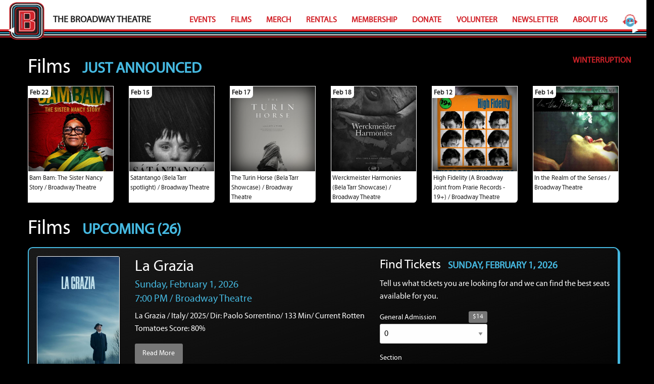

--- FILE ---
content_type: text/html; charset=UTF-8
request_url: https://broadwaytheatre.ca/films?p=event&event=2380
body_size: 77635
content:
<!doctype html>
<html class="no-js" lang="en">

<head>
	<meta charset="utf-8" />
	<meta name="viewport" content="width=device-width, initial-scale=1.0" />
	<title>Broadway Theatre</title>
		<link rel="stylesheet" href="css/app.css?c=1597251853" />
		<link rel="stylesheet" href="css/foundation-datepicker.css?c=1597251853" />
		<link rel="stylesheet" href="css/foundation-datetimepicker.css?c=1597251853" />
		<link rel="stylesheet" href="css/foundation/foundation-icons.css?c=1597251853" />
		<link rel="stylesheet" href="css/fonts.css?c=1597251853" />
		<link rel="stylesheet" href="css/broadway.css?c=1706001795" />
		<link rel="stylesheet" href="css/broadway-desktop.css?c=1727333252" />
		<link rel="stylesheet" href="css/hearts.css?c=1727333252" />
			<script src="js/jquery.min.js?j=1597251853"></script>
		<script src="js/foundation.min.js?j=1697199468"></script>
		<script src="js/foundation-datepicker.js?j=1597251853"></script>
		<script src="js/foundation-datetimepicker.js?j=1597251853"></script>
		<!-- Google tag (gtag.js) -->
	<script async src="https://www.googletagmanager.com/gtag/js?id=G-J9VR2WQRYV"></script>
	<script>window.dataLayer = window.dataLayer || []; function gtag(){dataLayer.push(arguments);} gtag('js', new Date()); gtag('config', 'G-J9VR2WQRYV');</script>
	<meta name="theme-color" content="#ffffff">
	<meta name="description" content="">
  	<meta name="keywords" content="Live events, concerts, comedy, film, spoken word, winter, festival, storytelling, tipi, shows, winterruption, Saskatoon, event, events, free, concert, drag queen, vip, venues, community, broadway, music">
	<link rel="apple-touch-icon" sizes="76x76" href="img/favicons/apple-touch-icon.png">
    <link rel="icon" type="image/png" sizes="32x32" href="img/favicons/favicon-32x32.png">
    <link rel="icon" type="image/png" sizes="16x16" href="img/favicons/favicon-16x16.png">
    <link rel="manifest" href="img/favicons/site.webmanifest">
    <link rel="mask-icon" href="img/favicons/safari-pinned-tab.svg" color="#5bbad5">
    <link rel="shortcut icon" href="img/favicons/favicon.ico">
    <meta name="msapplication-TileColor" content="#4ebbe0">
    <meta name="msapplication-config" content="img/favicons/browserconfig.xml">
    <meta name="theme-color" content="#ffffff">
</head>

<body>
<div class="grid-x grid-margin-x header">
<div class="cell small-9 large-3" style="white-space: nowrap;">
	<a href="./">
		<img src="img/layout/logo_b.png" class="logo" alt="Broadway Theatre Logo" />
		<span style="color: #222;">The Broadway Theatre</span>
	</a>
</div>
<div class="cell small-3 large-9">
	<div class="menu-bt show-for-large">
						<a href="events">Events</a>
		<a href="films">Films</a>
		<a href="merch">Merch</a>
		<a href="rentals">Rentals</a>
		<a href="membership">Membership</a>
		<a href="donate">Donate</a>
		<a href="volunteer">Volunteer</a>
		<a href="http://eepurl.com/T-heL" target="_blank">Newsletter</a>
		<a href="about">About Us</a>
		<a href="winterruption">
			<img src="img/layout/winteruption-guy.png" style="max-height: 25px;" />
			Winterruption
		</a>
	</div>
	<a href="#" data-open="menu-small" class="button hide-for-large float-right menu-sm-button"><i class="fi-list"></i></a>
	<div class="reveal tiny" data-reveal id="menu-small">
		<p><img src="img/layout/logo_b.png" class="logo" style="max-height: 50px;" alt="Broadway Theatre Logo" /></p>
		<h3>Menu</h3>

		<a href="events">Events</a>
		<a href="films">Films</a>
		<a href="merch">Merch</a>
		<a href="rentals">Rentals</a>
		<a href="donate">Donate</a>
		<a href="volunteer">Volunteer</a>
		<a href="http://eepurl.com/T-heL" target="_blank">Newsletter</a>
		<a href="about">About Us</a>
		<a href="winterruption">
			<img src="img/layout/winteruption-guy.png" style="max-height: 25px;" />
			Winterruption
		</a>
				<button class="close-button" data-close aria-label="Close modal" type="button">
			<span aria-hidden="true">&times;</span>
		</button>
	</div>
</div>
</div>
<div class="orbit show-for-medium" role="region" aria-label="Featured Events" data-orbit>
<div class="orbit-wrapper">
<div class="orbit-controls show-for-large">
	<button class="orbit-previous"><span class="show-for-sr">Previous Slide</span>&#9664;&#xFE0E;</button>
	<button class="orbit-next"><span class="show-for-sr">Next Slide</span>&#9654;&#xFE0E;</button>
</div>
<ul class="orbit-container">
</ul>
</div>
<nav class="orbit-bullets">
	<button class="is-active" data-slide="0">
		<span class="show-for-sr"></span>
	</button>
</nav>
</div>
<div class="divider"></div>

<div class="body">
<div class="grid-container">
<div class="winterruption-container">
<div class="grid-x grid-margin-x">
<div class="cell small-12">
	<h2>Films <span class="blue">Just Announced</span></h2>

	<div class="grid-x grid-margin-x" data-equalizer>
		<div class="cell small-4 medium-2 winterruption-event">
		<a href="events?p=event&event=3892">
		<div class="square" style="background-image: url(https://cdn.broadwaytheatre.ca/events/3892-b72faa65564122df643d196bf5a1a4a5/poster.jpg);">
			<div class="square-content">
				Feb 22			</div>
		</div>
		<div class="winterruption-title" data-equalizer-watch>
			Bam Bam: The Sister Nancy Story / Broadway Theatre		</div>
		</a>
	</div>
		<div class="cell small-4 medium-2 winterruption-event">
		<a href="events?p=event&event=3890">
		<div class="square" style="background-image: url(https://cdn.broadwaytheatre.ca/events/3890-5112ce0ff1e2a1e96a9c309586a9e68b/poster.jpg);">
			<div class="square-content">
				Feb 15			</div>
		</div>
		<div class="winterruption-title" data-equalizer-watch>
			Sátántangó (Bela Tarr spotlight) / Broadway Theatre		</div>
		</a>
	</div>
		<div class="cell small-4 medium-2 winterruption-event">
		<a href="events?p=event&event=3887">
		<div class="square" style="background-image: url(https://cdn.broadwaytheatre.ca/events/3887-3104f9fc8223a49949004a02dadcc24f/poster.jpg);">
			<div class="square-content">
				Feb 17			</div>
		</div>
		<div class="winterruption-title" data-equalizer-watch>
			The Turin Horse (Bela Tarr Showcase) / Broadway Theatre		</div>
		</a>
	</div>
		<div class="cell small-4 medium-2 winterruption-event show-for-large">
		<a href="events?p=event&event=3886">
		<div class="square" style="background-image: url(https://cdn.broadwaytheatre.ca/events/3886-3e1c2065d0d6a40b0a2110c4d46085a3/poster.jpg);">
			<div class="square-content">
				Feb 18			</div>
		</div>
		<div class="winterruption-title" data-equalizer-watch>
			Werckmeister Harmonies (Béla Tarr Showcase) / Broadway Theatre		</div>
		</a>
	</div>
		<div class="cell small-4 medium-2 winterruption-event show-for-large">
		<a href="events?p=event&event=3885">
		<div class="square" style="background-image: url(https://cdn.broadwaytheatre.ca/events/3885-4ef8c5fb1257e4717c9d112fc318a946/poster.jpg);">
			<div class="square-content">
				Feb 12			</div>
		</div>
		<div class="winterruption-title" data-equalizer-watch>
			High Fidelity (A Broadway Joint from Prarie Records - 19+) / Broadway Theatre		</div>
		</a>
	</div>
		<div class="cell small-4 medium-2 winterruption-event show-for-large">
		<a href="events?p=event&event=3884">
		<div class="square" style="background-image: url(https://cdn.broadwaytheatre.ca/events/3884-226f8c53c303b482eb467495921d105f/poster.jpg);">
			<div class="square-content">
				Feb 14			</div>
		</div>
		<div class="winterruption-title" data-equalizer-watch>
			In the Realm of the Senses / Broadway Theatre		</div>
		</a>
	</div>
		</div>
</div>
</div>
</div>

<br />

<div class="grid-x grid-margin-x">
<div class="cell">
	<h2>Films <span class="blue">Upcoming (26)</span></h2>
</div>
</div>

<div id="list-of-events">

<div class="event-container">
<div class="grid-x grid-margin-x event">
<div class="cell small-12 large-2">
	<a href="events?p=event&event=3861"><img src="https://cdn.broadwaytheatre.ca/events/3861-b8b20cc63179416fc0ec315e8cd01766/poster.jpg" alt="Poster for La Grazia" /></a>

	
	
	<br />
	<br />
</div>
<div class="cell small-12 large-5">
<h3 class="margin0">La Grazia</h3>
<h5 class="blue">
    Sunday, February 1, 2026<br />
    7:00 PM /
    Broadway Theatre    </h5>




<div>
    <p>La Grazia / Italy/ 2025/ Dir: Paolo Sorrentino/ 133 Min/ Current Rotten Tomatoes Score: 80%    <div>
        <a href="events?p=event&event=3861" class="button secondary">Read More</a>
    </div>
</div>

<br class="show-for-small-only" />
</div>
<div class="cell small-12 large-5">
		<form method="post" action="">
	<input type="hidden" name="event" value="3861" />
	<input type="hidden" name="event_auth" value="3861-5d2557b6401e40a4fa5bd65aba67f33e" />
	

	
	<h4>Find Tickets
		<span class="blue">SUNDAY, FEBRUARY 1, 2026</span>
	</h4>

	
	<p>Tell us what tickets you are looking for and we can find the best seats available for you.</p>

	<div class="grid-x grid-margin-x">
		<div class="cell small-6">
	<label>General Admission &nbsp; <span class="label secondary float-right">$14</span>
		<select name="quantity[General Admission]">
					<option value="0">0</option>
					<option value="1">1</option>
					<option value="2">2</option>
					<option value="3">3</option>
					<option value="4">4</option>
					<option value="5">5</option>
					<option value="6">6</option>
					<option value="7">7</option>
					<option value="8">8</option>
				</select>
	</label>
	</div>
		</div>

	<div class="grid-x grid-margin-x">
	<div class="cell small-12">
		<label>Section
		<select name="venue_section">
			<option value="best">Any Section</option>
							<option value="5-dc4ad722eedc26a27e42830cc4617078">General Seating</option>
					</select>
		</label>
	</div>
	<!-- <div class="cell small-4 large-6">
		<label>Promo Code
		<input type="text" name="promo_code" value="" />
		</label>
	</div> -->
	</div>

	<div class="grid-x grid-margin-x">
	<div class="cell small-12">
	<button type="submit" name="action" value="find-best" class="button large expanded">
		Add to Cart
		&nbsp;
		<i class="fi-shopping-cart"></i>
	</button>
	</div>
	</div>
			</form>
	</div>
</div>
</div>

<div class="event-container">
<div class="grid-x grid-margin-x event">
<div class="cell small-12 large-2">
	<a href="events?p=event&event=3850"><img src="https://cdn.broadwaytheatre.ca/events/3850-975d984147c289c3ce24e9b55918ccb0/poster.jpg" alt="Poster for The Ice Tower" /></a>

	
	
	<br />
	<br />
</div>
<div class="cell small-12 large-5">
<h3 class="margin0">The Ice Tower</h3>
<h5 class="blue">
    Sunday, February 1, 2026<br />
    9:30 PM /
    Broadway Theatre    </h5>




<div>
    <p>The Ice Tower / 2025/ France, Germany, Italy/ Dir: Lucile Hadzihalilovic/ 103 Min/ Current Rotten Tomatoes Score: 80%    <div>
        <a href="events?p=event&event=3850" class="button secondary">Read More</a>
    </div>
</div>

<br class="show-for-small-only" />
</div>
<div class="cell small-12 large-5">
		<form method="post" action="">
	<input type="hidden" name="event" value="3850" />
	<input type="hidden" name="event_auth" value="3850-7289ae3d352be54affffa6c369797909" />
	

	
	<h4>Find Tickets
		<span class="blue">SUNDAY, FEBRUARY 1, 2026</span>
	</h4>

	
	<p>Tell us what tickets you are looking for and we can find the best seats available for you.</p>

	<div class="grid-x grid-margin-x">
		<div class="cell small-6">
	<label>General Admission &nbsp; <span class="label secondary float-right">$14</span>
		<select name="quantity[General Admission]">
					<option value="0">0</option>
					<option value="1">1</option>
					<option value="2">2</option>
					<option value="3">3</option>
					<option value="4">4</option>
					<option value="5">5</option>
					<option value="6">6</option>
					<option value="7">7</option>
					<option value="8">8</option>
				</select>
	</label>
	</div>
		</div>

	<div class="grid-x grid-margin-x">
	<div class="cell small-12">
		<label>Section
		<select name="venue_section">
			<option value="best">Any Section</option>
							<option value="5-dc4ad722eedc26a27e42830cc4617078">General Seating</option>
					</select>
		</label>
	</div>
	<!-- <div class="cell small-4 large-6">
		<label>Promo Code
		<input type="text" name="promo_code" value="" />
		</label>
	</div> -->
	</div>

	<div class="grid-x grid-margin-x">
	<div class="cell small-12">
	<button type="submit" name="action" value="find-best" class="button large expanded">
		Add to Cart
		&nbsp;
		<i class="fi-shopping-cart"></i>
	</button>
	</div>
	</div>
			</form>
	</div>
</div>
</div>

<div class="event-container">
<div class="grid-x grid-margin-x event">
<div class="cell small-12 large-2">
	<a href="events?p=event&event=3851"><img src="https://cdn.broadwaytheatre.ca/events/3851-bcec930964570379b6593e5df7ede260/poster.jpg" alt="Poster for The Ice Tower" /></a>

	
	
	<br />
	<br />
</div>
<div class="cell small-12 large-5">
<h3 class="margin0">The Ice Tower</h3>
<h5 class="blue">
    Tuesday, February 3, 2026<br />
    7:00 PM /
    Broadway Theatre    </h5>




<div>
    <p>The Ice Tower / 2025/ France, Germany, Italy/ Dir: Lucile Hadzihalilovic/ 103 Min/ Current Rotten Tomatoes Score: 80%    <div>
        <a href="events?p=event&event=3851" class="button secondary">Read More</a>
    </div>
</div>

<br class="show-for-small-only" />
</div>
<div class="cell small-12 large-5">
		<form method="post" action="">
	<input type="hidden" name="event" value="3851" />
	<input type="hidden" name="event_auth" value="3851-876399c018546739493b1a9aca096177" />
	

	
	<h4>Find Tickets
		<span class="blue">TUESDAY, FEBRUARY 3, 2026</span>
	</h4>

	
	<p>Tell us what tickets you are looking for and we can find the best seats available for you.</p>

	<div class="grid-x grid-margin-x">
		<div class="cell small-6">
	<label>General Admission &nbsp; <span class="label secondary float-right">$14</span>
		<select name="quantity[General Admission]">
					<option value="0">0</option>
					<option value="1">1</option>
					<option value="2">2</option>
					<option value="3">3</option>
					<option value="4">4</option>
					<option value="5">5</option>
					<option value="6">6</option>
					<option value="7">7</option>
					<option value="8">8</option>
				</select>
	</label>
	</div>
		</div>

	<div class="grid-x grid-margin-x">
	<div class="cell small-12">
		<label>Section
		<select name="venue_section">
			<option value="best">Any Section</option>
							<option value="5-dc4ad722eedc26a27e42830cc4617078">General Seating</option>
					</select>
		</label>
	</div>
	<!-- <div class="cell small-4 large-6">
		<label>Promo Code
		<input type="text" name="promo_code" value="" />
		</label>
	</div> -->
	</div>

	<div class="grid-x grid-margin-x">
	<div class="cell small-12">
	<button type="submit" name="action" value="find-best" class="button large expanded">
		Add to Cart
		&nbsp;
		<i class="fi-shopping-cart"></i>
	</button>
	</div>
	</div>
			</form>
	</div>
</div>
</div>

<div class="event-container">
<div class="grid-x grid-margin-x event">
<div class="cell small-12 large-2">
	<a href="events?p=event&event=3862"><img src="https://cdn.broadwaytheatre.ca/events/3862-6d9ea05080ca8cf3d3cf297349f6cbc7/poster.jpg" alt="Poster for La Grazia" /></a>

	
	
	<br />
	<br />
</div>
<div class="cell small-12 large-5">
<h3 class="margin0">La Grazia</h3>
<h5 class="blue">
    Tuesday, February 3, 2026<br />
    9:00 PM /
    Broadway Theatre    </h5>




<div>
    <p>La Grazia / Italy/ 2025/ Dir: Paolo Sorrentino/ 133 Min/ Current Rotten Tomatoes Score: 80%    <div>
        <a href="events?p=event&event=3862" class="button secondary">Read More</a>
    </div>
</div>

<br class="show-for-small-only" />
</div>
<div class="cell small-12 large-5">
		<form method="post" action="">
	<input type="hidden" name="event" value="3862" />
	<input type="hidden" name="event_auth" value="3862-6940eebafff2f81a1f1c68eaf897e411" />
	

	
	<h4>Find Tickets
		<span class="blue">TUESDAY, FEBRUARY 3, 2026</span>
	</h4>

	
	<p>Tell us what tickets you are looking for and we can find the best seats available for you.</p>

	<div class="grid-x grid-margin-x">
		<div class="cell small-6">
	<label>General Admission &nbsp; <span class="label secondary float-right">$14</span>
		<select name="quantity[General Admission]">
					<option value="0">0</option>
					<option value="1">1</option>
					<option value="2">2</option>
					<option value="3">3</option>
					<option value="4">4</option>
					<option value="5">5</option>
					<option value="6">6</option>
					<option value="7">7</option>
					<option value="8">8</option>
				</select>
	</label>
	</div>
		</div>

	<div class="grid-x grid-margin-x">
	<div class="cell small-12">
		<label>Section
		<select name="venue_section">
			<option value="best">Any Section</option>
							<option value="5-dc4ad722eedc26a27e42830cc4617078">General Seating</option>
					</select>
		</label>
	</div>
	<!-- <div class="cell small-4 large-6">
		<label>Promo Code
		<input type="text" name="promo_code" value="" />
		</label>
	</div> -->
	</div>

	<div class="grid-x grid-margin-x">
	<div class="cell small-12">
	<button type="submit" name="action" value="find-best" class="button large expanded">
		Add to Cart
		&nbsp;
		<i class="fi-shopping-cart"></i>
	</button>
	</div>
	</div>
			</form>
	</div>
</div>
</div>

<div class="event-container">
<div class="grid-x grid-margin-x event">
<div class="cell small-12 large-2">
	<a href="events?p=event&event=3863"><img src="https://cdn.broadwaytheatre.ca/events/3863-7dd2b90c4ff1171d9900f5e62bc7f75a/poster.jpg" alt="Poster for La Grazia" /></a>

	
	
	<br />
	<br />
</div>
<div class="cell small-12 large-5">
<h3 class="margin0">La Grazia</h3>
<h5 class="blue">
    Wednesday, February 4, 2026<br />
    7:00 PM /
    Broadway Theatre    </h5>




<div>
    <p>La Grazia / Italy/ 2025/ Dir: Paolo Sorrentino/ 133 Min/ Current Rotten Tomatoes Score: 80%    <div>
        <a href="events?p=event&event=3863" class="button secondary">Read More</a>
    </div>
</div>

<br class="show-for-small-only" />
</div>
<div class="cell small-12 large-5">
		<form method="post" action="">
	<input type="hidden" name="event" value="3863" />
	<input type="hidden" name="event_auth" value="3863-1146cb9a2494660bb154858e50a652dd" />
	

	
	<h4>Find Tickets
		<span class="blue">WEDNESDAY, FEBRUARY 4, 2026</span>
	</h4>

	
	<p>Tell us what tickets you are looking for and we can find the best seats available for you.</p>

	<div class="grid-x grid-margin-x">
		<div class="cell small-6">
	<label>General Admission &nbsp; <span class="label secondary float-right">$14</span>
		<select name="quantity[General Admission]">
					<option value="0">0</option>
					<option value="1">1</option>
					<option value="2">2</option>
					<option value="3">3</option>
					<option value="4">4</option>
					<option value="5">5</option>
					<option value="6">6</option>
					<option value="7">7</option>
					<option value="8">8</option>
				</select>
	</label>
	</div>
		</div>

	<div class="grid-x grid-margin-x">
	<div class="cell small-12">
		<label>Section
		<select name="venue_section">
			<option value="best">Any Section</option>
							<option value="5-dc4ad722eedc26a27e42830cc4617078">General Seating</option>
					</select>
		</label>
	</div>
	<!-- <div class="cell small-4 large-6">
		<label>Promo Code
		<input type="text" name="promo_code" value="" />
		</label>
	</div> -->
	</div>

	<div class="grid-x grid-margin-x">
	<div class="cell small-12">
	<button type="submit" name="action" value="find-best" class="button large expanded">
		Add to Cart
		&nbsp;
		<i class="fi-shopping-cart"></i>
	</button>
	</div>
	</div>
			</form>
	</div>
</div>
</div>

<div class="event-container">
<div class="grid-x grid-margin-x event">
<div class="cell small-12 large-2">
	<a href="events?p=event&event=3852"><img src="https://cdn.broadwaytheatre.ca/events/3852-638a28010207302b36ce4bf5600be973/poster.jpg" alt="Poster for The Ice Tower" /></a>

	
	
	<br />
	<br />
</div>
<div class="cell small-12 large-5">
<h3 class="margin0">The Ice Tower</h3>
<h5 class="blue">
    Wednesday, February 4, 2026<br />
    9:30 PM /
    Broadway Theatre    </h5>




<div>
    <p>The Ice Tower / 2025/ France, Germany, Italy/ Dir: Lucile Hadzihalilovic/ 103 Min/ Current Rotten Tomatoes Score: 80%    <div>
        <a href="events?p=event&event=3852" class="button secondary">Read More</a>
    </div>
</div>

<br class="show-for-small-only" />
</div>
<div class="cell small-12 large-5">
		<form method="post" action="">
	<input type="hidden" name="event" value="3852" />
	<input type="hidden" name="event_auth" value="3852-9de79962ea179b1c184d14742b63ce37" />
	

	
	<h4>Find Tickets
		<span class="blue">WEDNESDAY, FEBRUARY 4, 2026</span>
	</h4>

	
	<p>Tell us what tickets you are looking for and we can find the best seats available for you.</p>

	<div class="grid-x grid-margin-x">
		<div class="cell small-6">
	<label>General Admission &nbsp; <span class="label secondary float-right">$14</span>
		<select name="quantity[General Admission]">
					<option value="0">0</option>
					<option value="1">1</option>
					<option value="2">2</option>
					<option value="3">3</option>
					<option value="4">4</option>
					<option value="5">5</option>
					<option value="6">6</option>
					<option value="7">7</option>
					<option value="8">8</option>
				</select>
	</label>
	</div>
		</div>

	<div class="grid-x grid-margin-x">
	<div class="cell small-12">
		<label>Section
		<select name="venue_section">
			<option value="best">Any Section</option>
							<option value="5-dc4ad722eedc26a27e42830cc4617078">General Seating</option>
					</select>
		</label>
	</div>
	<!-- <div class="cell small-4 large-6">
		<label>Promo Code
		<input type="text" name="promo_code" value="" />
		</label>
	</div> -->
	</div>

	<div class="grid-x grid-margin-x">
	<div class="cell small-12">
	<button type="submit" name="action" value="find-best" class="button large expanded">
		Add to Cart
		&nbsp;
		<i class="fi-shopping-cart"></i>
	</button>
	</div>
	</div>
			</form>
	</div>
</div>
</div>

<div class="event-container">
<div class="grid-x grid-margin-x event">
<div class="cell small-12 large-2">
	<a href="events?p=event&event=3858"><img src="https://cdn.broadwaytheatre.ca/events/3858-98b0397e0bc94570996269bb6698a433/poster.jpg" alt="Poster for Harvey - A Free screening presented by Adam Stiles! " /></a>

	
	
	<br />
	<br />
</div>
<div class="cell small-12 large-5">
<h3 class="margin0">Harvey - A Free screening presented by Adam Stiles! </h3>
<h5 class="blue">
    Sunday, February 8, 2026<br />
    8:00 PM /
    Broadway Theatre    </h5>




<div>
    <p>Harvey / USA/ 1950/ Dir: Henry Koster/ 104 Min/ Current Rotten Tomatoes score: 88%    <div>
        <a href="events?p=event&event=3858" class="button secondary">Read More</a>
    </div>
</div>

<br class="show-for-small-only" />
</div>
<div class="cell small-12 large-5">
		<form method="post" action="">
	<input type="hidden" name="event" value="3858" />
	<input type="hidden" name="event_auth" value="3858-587442e31d2d77583c7a4e689144e4c2" />
	

	
	<h4>Find Tickets
		<span class="blue">SUNDAY, FEBRUARY 8, 2026</span>
	</h4>

	
	<p>Tell us what tickets you are looking for and we can find the best seats available for you.</p>

	<div class="grid-x grid-margin-x">
		<div class="cell small-6">
	<label>Free Screening &nbsp; <span class="label secondary float-right">$0</span>
		<select name="quantity[Free Screening]">
					<option value="0">0</option>
					<option value="1">1</option>
					<option value="2">2</option>
					<option value="3">3</option>
					<option value="4">4</option>
					<option value="5">5</option>
					<option value="6">6</option>
					<option value="7">7</option>
					<option value="8">8</option>
				</select>
	</label>
	</div>
		</div>

	<div class="grid-x grid-margin-x">
	<div class="cell small-12">
		<label>Section
		<select name="venue_section">
			<option value="best">Any Section</option>
							<option value="5-dc4ad722eedc26a27e42830cc4617078">General Seating</option>
					</select>
		</label>
	</div>
	<!-- <div class="cell small-4 large-6">
		<label>Promo Code
		<input type="text" name="promo_code" value="" />
		</label>
	</div> -->
	</div>

	<div class="grid-x grid-margin-x">
	<div class="cell small-12">
	<button type="submit" name="action" value="find-best" class="button large expanded">
		Add to Cart
		&nbsp;
		<i class="fi-shopping-cart"></i>
	</button>
	</div>
	</div>
			</form>
	</div>
</div>
</div>

<div class="event-container">
<div class="grid-x grid-margin-x event">
<div class="cell small-12 large-2">
	<a href="events?p=event&event=3869"><img src="https://cdn.broadwaytheatre.ca/events/3869-679053712dfb13d4eca00bcea399c1a1/poster.jpg" alt="Poster for Waiting to Exhale (A Chick Flick screening brought to you by Bayer)" /></a>

	
	
	<br />
	<br />
</div>
<div class="cell small-12 large-5">
<h3 class="margin0">Waiting to Exhale (A Chick Flick screening brought to you by Bayer)</h3>
<h5 class="blue">
    Tuesday, February 10, 2026<br />
    7:00 PM /
    Broadway Theatre    </h5>




<div>
    <p>This February, Chick Flicks is bringing the heat to Broadway Theatre, celebrating Black History Month with an Anti-Valentine’s Day fundraiser in support of Saskatoon Sexual Health.    <div>
        <a href="events?p=event&event=3869" class="button secondary">Read More</a>
    </div>
</div>

<br class="show-for-small-only" />
</div>
<div class="cell small-12 large-5">
		<form method="post" action="">
	<input type="hidden" name="event" value="3869" />
	<input type="hidden" name="event_auth" value="3869-c66eea149d91bde70ffc125a0f18c9fa" />
	

	
	<h4>Find Tickets
		<span class="blue">TUESDAY, FEBRUARY 10, 2026</span>
	</h4>

	
	<p>Tell us what tickets you are looking for and we can find the best seats available for you.</p>

	<div class="grid-x grid-margin-x">
		<div class="cell small-6">
	<label>General Admission &nbsp; <span class="label secondary float-right">$14</span>
		<select name="quantity[General Admission]">
					<option value="0">0</option>
					<option value="1">1</option>
					<option value="2">2</option>
					<option value="3">3</option>
					<option value="4">4</option>
					<option value="5">5</option>
					<option value="6">6</option>
					<option value="7">7</option>
					<option value="8">8</option>
				</select>
	</label>
	</div>
		</div>

	<div class="grid-x grid-margin-x">
	<div class="cell small-12">
		<label>Section
		<select name="venue_section">
			<option value="best">Any Section</option>
							<option value="5-dc4ad722eedc26a27e42830cc4617078">General Seating</option>
					</select>
		</label>
	</div>
	<!-- <div class="cell small-4 large-6">
		<label>Promo Code
		<input type="text" name="promo_code" value="" />
		</label>
	</div> -->
	</div>

	<div class="grid-x grid-margin-x">
	<div class="cell small-12">
	<button type="submit" name="action" value="find-best" class="button large expanded">
		Add to Cart
		&nbsp;
		<i class="fi-shopping-cart"></i>
	</button>
	</div>
	</div>
			</form>
	</div>
</div>
</div>

<div class="event-container">
<div class="grid-x grid-margin-x event">
<div class="cell small-12 large-2">
	<a href="events?p=event&event=3870"><img src="https://cdn.broadwaytheatre.ca/events/3870-2f3840c2eccb73d94b7c348293aef564/poster.jpg" alt="Poster for Bound " /></a>

	
	
	<br />
	<br />
</div>
<div class="cell small-12 large-5">
<h3 class="margin0">Bound </h3>
<h5 class="blue">
    Tuesday, February 10, 2026<br />
    9:15 PM /
    Broadway Theatre    </h5>




<div>
    <p>Bound/ 1996/ USA/ Dir: Lana and Lilly Wachowski / 108 Min/ Current Rotten Tomatoes Score: 87%    <div>
        <a href="events?p=event&event=3870" class="button secondary">Read More</a>
    </div>
</div>

<br class="show-for-small-only" />
</div>
<div class="cell small-12 large-5">
		<form method="post" action="">
	<input type="hidden" name="event" value="3870" />
	<input type="hidden" name="event_auth" value="3870-de82123c3f1b12cc1e0e3303d6dff190" />
	

	
	<h4>Find Tickets
		<span class="blue">TUESDAY, FEBRUARY 10, 2026</span>
	</h4>

	
	<p>Tell us what tickets you are looking for and we can find the best seats available for you.</p>

	<div class="grid-x grid-margin-x">
		<div class="cell small-6">
	<label>General Admission &nbsp; <span class="label secondary float-right">$14</span>
		<select name="quantity[General Admission]">
					<option value="0">0</option>
					<option value="1">1</option>
					<option value="2">2</option>
					<option value="3">3</option>
					<option value="4">4</option>
					<option value="5">5</option>
					<option value="6">6</option>
					<option value="7">7</option>
					<option value="8">8</option>
				</select>
	</label>
	</div>
		</div>

	<div class="grid-x grid-margin-x">
	<div class="cell small-12">
		<label>Section
		<select name="venue_section">
			<option value="best">Any Section</option>
							<option value="5-dc4ad722eedc26a27e42830cc4617078">General Seating</option>
					</select>
		</label>
	</div>
	<!-- <div class="cell small-4 large-6">
		<label>Promo Code
		<input type="text" name="promo_code" value="" />
		</label>
	</div> -->
	</div>

	<div class="grid-x grid-margin-x">
	<div class="cell small-12">
	<button type="submit" name="action" value="find-best" class="button large expanded">
		Add to Cart
		&nbsp;
		<i class="fi-shopping-cart"></i>
	</button>
	</div>
	</div>
			</form>
	</div>
</div>
</div>

<div class="event-container">
<div class="grid-x grid-margin-x event">
<div class="cell small-12 large-2">
	<a href="events?p=event&event=3871"><img src="https://cdn.broadwaytheatre.ca/events/3871-72b807fe2aa08551672510dbeae118fc/poster.jpg" alt="Poster for Mississippi Masala " /></a>

	
	
	<br />
	<br />
</div>
<div class="cell small-12 large-5">
<h3 class="margin0">Mississippi Masala </h3>
<h5 class="blue">
    Wednesday, February 11, 2026<br />
    7:00 PM /
    Broadway Theatre    </h5>




<div>
    <p>Mississippi Masala / 1991/ USA/ Dir: Mira Nair / 117 Min/ Current Rotten Tomatoes Score: 92%    <div>
        <a href="events?p=event&event=3871" class="button secondary">Read More</a>
    </div>
</div>

<br class="show-for-small-only" />
</div>
<div class="cell small-12 large-5">
		<form method="post" action="">
	<input type="hidden" name="event" value="3871" />
	<input type="hidden" name="event_auth" value="3871-e9486219312417714388c1c87383a28a" />
	

	
	<h4>Find Tickets
		<span class="blue">WEDNESDAY, FEBRUARY 11, 2026</span>
	</h4>

	
	<p>Tell us what tickets you are looking for and we can find the best seats available for you.</p>

	<div class="grid-x grid-margin-x">
		<div class="cell small-6">
	<label>General Admission &nbsp; <span class="label secondary float-right">$14</span>
		<select name="quantity[General Admission]">
					<option value="0">0</option>
					<option value="1">1</option>
					<option value="2">2</option>
					<option value="3">3</option>
					<option value="4">4</option>
					<option value="5">5</option>
					<option value="6">6</option>
					<option value="7">7</option>
					<option value="8">8</option>
				</select>
	</label>
	</div>
		</div>

	<div class="grid-x grid-margin-x">
	<div class="cell small-12">
		<label>Section
		<select name="venue_section">
			<option value="best">Any Section</option>
							<option value="5-dc4ad722eedc26a27e42830cc4617078">General Seating</option>
					</select>
		</label>
	</div>
	<!-- <div class="cell small-4 large-6">
		<label>Promo Code
		<input type="text" name="promo_code" value="" />
		</label>
	</div> -->
	</div>

	<div class="grid-x grid-margin-x">
	<div class="cell small-12">
	<button type="submit" name="action" value="find-best" class="button large expanded">
		Add to Cart
		&nbsp;
		<i class="fi-shopping-cart"></i>
	</button>
	</div>
	</div>
			</form>
	</div>
</div>
</div>

<div class="event-container">
<div class="grid-x grid-margin-x event">
<div class="cell small-12 large-2">
	<a href="events?p=event&event=3877"><img src="https://cdn.broadwaytheatre.ca/events/3877-8237e61be671577e5be97c1ad5979620/poster.jpg" alt="Poster for Punch-Drunk Love" /></a>

	
	
	<br />
	<br />
</div>
<div class="cell small-12 large-5">
<h3 class="margin0">Punch-Drunk Love</h3>
<h5 class="blue">
    Wednesday, February 11, 2026<br />
    9:15 PM /
    Broadway Theatre    </h5>




<div>
    <p>Punch-Drunk Love / 2002/ USA/ Dir: Paul Thomas Anderson/ 95 Min    <div>
        <a href="events?p=event&event=3877" class="button secondary">Read More</a>
    </div>
</div>

<br class="show-for-small-only" />
</div>
<div class="cell small-12 large-5">
		<form method="post" action="">
	<input type="hidden" name="event" value="3877" />
	<input type="hidden" name="event_auth" value="3877-1bb4e0e5e922ee5bfe9bd93cffb8e9a9" />
	

	
	<h4>Find Tickets
		<span class="blue">WEDNESDAY, FEBRUARY 11, 2026</span>
	</h4>

	
	<p>Tell us what tickets you are looking for and we can find the best seats available for you.</p>

	<div class="grid-x grid-margin-x">
		<div class="cell small-6">
	<label>General Admission &nbsp; <span class="label secondary float-right">$14</span>
		<select name="quantity[General Admission]">
					<option value="0">0</option>
					<option value="1">1</option>
					<option value="2">2</option>
					<option value="3">3</option>
					<option value="4">4</option>
					<option value="5">5</option>
					<option value="6">6</option>
					<option value="7">7</option>
					<option value="8">8</option>
				</select>
	</label>
	</div>
		</div>

	<div class="grid-x grid-margin-x">
	<div class="cell small-12">
		<label>Section
		<select name="venue_section">
			<option value="best">Any Section</option>
							<option value="5-dc4ad722eedc26a27e42830cc4617078">General Seating</option>
					</select>
		</label>
	</div>
	<!-- <div class="cell small-4 large-6">
		<label>Promo Code
		<input type="text" name="promo_code" value="" />
		</label>
	</div> -->
	</div>

	<div class="grid-x grid-margin-x">
	<div class="cell small-12">
	<button type="submit" name="action" value="find-best" class="button large expanded">
		Add to Cart
		&nbsp;
		<i class="fi-shopping-cart"></i>
	</button>
	</div>
	</div>
			</form>
	</div>
</div>
</div>

<div class="event-container">
<div class="grid-x grid-margin-x event">
<div class="cell small-12 large-2">
	<a href="events?p=event&event=3885"><img src="https://cdn.broadwaytheatre.ca/events/3885-4ef8c5fb1257e4717c9d112fc318a946/poster.jpg" alt="Poster for High Fidelity (A Broadway Joint from Prarie Records - 19+)" /></a>

	
	
	<br />
	<br />
</div>
<div class="cell small-12 large-5">
<h3 class="margin0">High Fidelity (A Broadway Joint from Prarie Records - 19+)</h3>
<h5 class="blue">
    Thursday, February 12, 2026<br />
    7:00 PM /
    Broadway Theatre    </h5>




<div>
    <p>High Fidelity (A Broadway Joint from Prarie Records - 19+) / 2000/ USA/ Dir: Stephen Frears/ 104 Min/ Current Rotten Tomatoes Score: 91%    <div>
        <a href="events?p=event&event=3885" class="button secondary">Read More</a>
    </div>
</div>

<br class="show-for-small-only" />
</div>
<div class="cell small-12 large-5">
		<form method="post" action="">
	<input type="hidden" name="event" value="3885" />
	<input type="hidden" name="event_auth" value="3885-a3fe65ef53b2fa93893c1d997a35aded" />
	

	
	<h4>Find Tickets
		<span class="blue">THURSDAY, FEBRUARY 12, 2026</span>
	</h4>

	
	<p>Tell us what tickets you are looking for and we can find the best seats available for you.</p>

	<div class="grid-x grid-margin-x">
		<div class="cell small-6">
	<label>General Admission &nbsp; <span class="label secondary float-right">$14</span>
		<select name="quantity[General Admission]">
					<option value="0">0</option>
					<option value="1">1</option>
					<option value="2">2</option>
					<option value="3">3</option>
					<option value="4">4</option>
					<option value="5">5</option>
					<option value="6">6</option>
					<option value="7">7</option>
					<option value="8">8</option>
				</select>
	</label>
	</div>
		</div>

	<div class="grid-x grid-margin-x">
	<div class="cell small-12">
		<label>Section
		<select name="venue_section">
			<option value="best">Any Section</option>
							<option value="5-dc4ad722eedc26a27e42830cc4617078">General Seating</option>
					</select>
		</label>
	</div>
	<!-- <div class="cell small-4 large-6">
		<label>Promo Code
		<input type="text" name="promo_code" value="" />
		</label>
	</div> -->
	</div>

	<div class="grid-x grid-margin-x">
	<div class="cell small-12">
	<button type="submit" name="action" value="find-best" class="button large expanded">
		Add to Cart
		&nbsp;
		<i class="fi-shopping-cart"></i>
	</button>
	</div>
	</div>
			</form>
	</div>
</div>
</div>

<div class="event-container">
<div class="grid-x grid-margin-x event">
<div class="cell small-12 large-2">
	<a href="events?p=event&event=3882"><img src="https://cdn.broadwaytheatre.ca/events/3882-f27b473443e41878ea5e297e52f52429/poster.jpg" alt="Poster for Four Nights of a Dreamer (Requisite Cinema Valentine week special)" /></a>

	
	
	<br />
	<br />
</div>
<div class="cell small-12 large-5">
<h3 class="margin0">Four Nights of a Dreamer (Requisite Cinema Valentine week special)</h3>
<h5 class="blue">
    Thursday, February 12, 2026<br />
    9:00 PM /
    Broadway Theatre    </h5>




<div>
    <p>Four Nights of &nbsp;a Dreamer/ France/ 1971/ Dir: Robert Bresson/ 82 Min/ Current Rotten Tomatoes Score: 91%    <div>
        <a href="events?p=event&event=3882" class="button secondary">Read More</a>
    </div>
</div>

<br class="show-for-small-only" />
</div>
<div class="cell small-12 large-5">
		<form method="post" action="">
	<input type="hidden" name="event" value="3882" />
	<input type="hidden" name="event_auth" value="3882-6ae063654674b0ff3e199f3532e0e66d" />
	

	
	<h4>Find Tickets
		<span class="blue">THURSDAY, FEBRUARY 12, 2026</span>
	</h4>

	
	<p>Tell us what tickets you are looking for and we can find the best seats available for you.</p>

	<div class="grid-x grid-margin-x">
		<div class="cell small-6">
	<label>General Admission &nbsp; <span class="label secondary float-right">$14</span>
		<select name="quantity[General Admission]">
					<option value="0">0</option>
					<option value="1">1</option>
					<option value="2">2</option>
					<option value="3">3</option>
					<option value="4">4</option>
					<option value="5">5</option>
					<option value="6">6</option>
					<option value="7">7</option>
					<option value="8">8</option>
				</select>
	</label>
	</div>
		</div>

	<div class="grid-x grid-margin-x">
	<div class="cell small-12">
		<label>Section
		<select name="venue_section">
			<option value="best">Any Section</option>
							<option value="5-dc4ad722eedc26a27e42830cc4617078">General Seating</option>
					</select>
		</label>
	</div>
	<!-- <div class="cell small-4 large-6">
		<label>Promo Code
		<input type="text" name="promo_code" value="" />
		</label>
	</div> -->
	</div>

	<div class="grid-x grid-margin-x">
	<div class="cell small-12">
	<button type="submit" name="action" value="find-best" class="button large expanded">
		Add to Cart
		&nbsp;
		<i class="fi-shopping-cart"></i>
	</button>
	</div>
	</div>
			</form>
	</div>
</div>
</div>

<div class="event-container">
<div class="grid-x grid-margin-x event">
<div class="cell small-12 large-2">
	<a href="events?p=event&event=3872"><img src="https://cdn.broadwaytheatre.ca/events/3872-5dd82bd82ec160e224a9635db3296eca/poster.jpg" alt="Poster for Romeo + Juliet (1996)" /></a>

	
	
	<br />
	<br />
</div>
<div class="cell small-12 large-5">
<h3 class="margin0">Romeo + Juliet (1996)</h3>
<h5 class="blue">
    Friday, February 13, 2026<br />
    7:00 PM /
    Broadway Theatre    </h5>




<div>
    <p>Romeo + Julliette/ 1996/ USA/ Dir: Baz Lurmann/ 120 Min    <div>
        <a href="events?p=event&event=3872" class="button secondary">Read More</a>
    </div>
</div>

<br class="show-for-small-only" />
</div>
<div class="cell small-12 large-5">
		<form method="post" action="">
	<input type="hidden" name="event" value="3872" />
	<input type="hidden" name="event_auth" value="3872-998fb8195563e71fe16359d35a533051" />
	

	
	<h4>Find Tickets
		<span class="blue">FRIDAY, FEBRUARY 13, 2026</span>
	</h4>

	
	<p>Tell us what tickets you are looking for and we can find the best seats available for you.</p>

	<div class="grid-x grid-margin-x">
		<div class="cell small-6">
	<label>General Admission &nbsp; <span class="label secondary float-right">$14</span>
		<select name="quantity[General Admission]">
					<option value="0">0</option>
					<option value="1">1</option>
					<option value="2">2</option>
					<option value="3">3</option>
					<option value="4">4</option>
					<option value="5">5</option>
					<option value="6">6</option>
					<option value="7">7</option>
					<option value="8">8</option>
				</select>
	</label>
	</div>
		</div>

	<div class="grid-x grid-margin-x">
	<div class="cell small-12">
		<label>Section
		<select name="venue_section">
			<option value="best">Any Section</option>
							<option value="5-dc4ad722eedc26a27e42830cc4617078">General Seating</option>
					</select>
		</label>
	</div>
	<!-- <div class="cell small-4 large-6">
		<label>Promo Code
		<input type="text" name="promo_code" value="" />
		</label>
	</div> -->
	</div>

	<div class="grid-x grid-margin-x">
	<div class="cell small-12">
	<button type="submit" name="action" value="find-best" class="button large expanded">
		Add to Cart
		&nbsp;
		<i class="fi-shopping-cart"></i>
	</button>
	</div>
	</div>
			</form>
	</div>
</div>
</div>

<div class="event-container">
<div class="grid-x grid-margin-x event">
<div class="cell small-12 large-2">
	<a href="events?p=event&event=3883"><img src="https://cdn.broadwaytheatre.ca/events/3883-4ccabae0d7680fc6a77957e95c7c6395/poster.jpg" alt="Poster for Tromeo & Juliet (WTF Friday)" /></a>

	
	
	<br />
	<br />
</div>
<div class="cell small-12 large-5">
<h3 class="margin0">Tromeo & Juliet (WTF Friday)</h3>
<h5 class="blue">
    Friday, February 13, 2026<br />
    9:15 PM /
    Broadway Theatre    </h5>




<div>
    <p>Tromeo &amp; Juliet (WTF Friday) / USA/ 1996/ Dir: Lloyd Kaufman/ 107 Min    <div>
        <a href="events?p=event&event=3883" class="button secondary">Read More</a>
    </div>
</div>

<br class="show-for-small-only" />
</div>
<div class="cell small-12 large-5">
		<form method="post" action="">
	<input type="hidden" name="event" value="3883" />
	<input type="hidden" name="event_auth" value="3883-157a1d312e52ff08dfaecf619caf1ce9" />
	

	
	<h4>Find Tickets
		<span class="blue">FRIDAY, FEBRUARY 13, 2026</span>
	</h4>

	
	<p>Tell us what tickets you are looking for and we can find the best seats available for you.</p>

	<div class="grid-x grid-margin-x">
		<div class="cell small-6">
	<label>General Admission &nbsp; <span class="label secondary float-right">$14</span>
		<select name="quantity[General Admission]">
					<option value="0">0</option>
					<option value="1">1</option>
					<option value="2">2</option>
					<option value="3">3</option>
					<option value="4">4</option>
					<option value="5">5</option>
					<option value="6">6</option>
					<option value="7">7</option>
					<option value="8">8</option>
				</select>
	</label>
	</div>
		</div>

	<div class="grid-x grid-margin-x">
	<div class="cell small-12">
		<label>Section
		<select name="venue_section">
			<option value="best">Any Section</option>
							<option value="5-dc4ad722eedc26a27e42830cc4617078">General Seating</option>
					</select>
		</label>
	</div>
	<!-- <div class="cell small-4 large-6">
		<label>Promo Code
		<input type="text" name="promo_code" value="" />
		</label>
	</div> -->
	</div>

	<div class="grid-x grid-margin-x">
	<div class="cell small-12">
	<button type="submit" name="action" value="find-best" class="button large expanded">
		Add to Cart
		&nbsp;
		<i class="fi-shopping-cart"></i>
	</button>
	</div>
	</div>
			</form>
	</div>
</div>
</div>

<div class="event-container">
<div class="grid-x grid-margin-x event">
<div class="cell small-12 large-2">
	<a href="events?p=event&event=3873"><img src="https://cdn.broadwaytheatre.ca/events/3873-5141fc8101b1970ac14997e52a5ad8fe/poster.jpg" alt="Poster for Beauty and the Beast ( Valentine's Family Matinee!)" /></a>

	
	
	<br />
	<br />
</div>
<div class="cell small-12 large-5">
<h3 class="margin0">Beauty and the Beast ( Valentine's Family Matinee!)</h3>
<h5 class="blue">
    Saturday, February 14, 2026<br />
    2:00 PM /
    Broadway Theatre    </h5>




<div>
    <p>Beauty and the Beast/ 1991/ USA/ Dir: Gary Trousdale, Kirk Wise / 84 Mins/ Current Rotten Tomatoes Score: 95%    <div>
        <a href="events?p=event&event=3873" class="button secondary">Read More</a>
    </div>
</div>

<br class="show-for-small-only" />
</div>
<div class="cell small-12 large-5">
		<form method="post" action="">
	<input type="hidden" name="event" value="3873" />
	<input type="hidden" name="event_auth" value="3873-3d0dd8909c4189fca3095f8f98f20df1" />
	

	
	<h4>Find Tickets
		<span class="blue">SATURDAY, FEBRUARY 14, 2026</span>
	</h4>

	
	<p>Tell us what tickets you are looking for and we can find the best seats available for you.</p>

	<div class="grid-x grid-margin-x">
		<div class="cell small-6">
	<label>General Admission &nbsp; <span class="label secondary float-right">$14</span>
		<select name="quantity[General Admission]">
					<option value="0">0</option>
					<option value="1">1</option>
					<option value="2">2</option>
					<option value="3">3</option>
					<option value="4">4</option>
					<option value="5">5</option>
					<option value="6">6</option>
					<option value="7">7</option>
					<option value="8">8</option>
				</select>
	</label>
	</div>
		<div class="cell small-6">
	<label>Admission Under 13 &nbsp; <span class="label secondary float-right">$5</span>
		<select name="quantity[Admission Under 13]">
					<option value="0">0</option>
					<option value="1">1</option>
					<option value="2">2</option>
					<option value="3">3</option>
					<option value="4">4</option>
					<option value="5">5</option>
					<option value="6">6</option>
					<option value="7">7</option>
					<option value="8">8</option>
				</select>
	</label>
	</div>
		</div>

	<div class="grid-x grid-margin-x">
	<div class="cell small-12">
		<label>Section
		<select name="venue_section">
			<option value="best">Any Section</option>
							<option value="5-dc4ad722eedc26a27e42830cc4617078">General Seating</option>
					</select>
		</label>
	</div>
	<!-- <div class="cell small-4 large-6">
		<label>Promo Code
		<input type="text" name="promo_code" value="" />
		</label>
	</div> -->
	</div>

	<div class="grid-x grid-margin-x">
	<div class="cell small-12">
	<button type="submit" name="action" value="find-best" class="button large expanded">
		Add to Cart
		&nbsp;
		<i class="fi-shopping-cart"></i>
	</button>
	</div>
	</div>
			</form>
	</div>
</div>
</div>

<div class="event-container">
<div class="grid-x grid-margin-x event">
<div class="cell small-12 large-2">
	<a href="events?p=event&event=3874"><img src="https://cdn.broadwaytheatre.ca/events/3874-944ff44a6158d4f395b5b2f59ec6f591/poster.jpg" alt="Poster for When Harry Met Sally... (A Valentine's Laugh-Riot matinee)" /></a>

	
	
	<br />
	<br />
</div>
<div class="cell small-12 large-5">
<h3 class="margin0">When Harry Met Sally... (A Valentine's Laugh-Riot matinee)</h3>
<h5 class="blue">
    Saturday, February 14, 2026<br />
    4:00 PM /
    Broadway Theatre    </h5>




<div>
    <p>When Harry Met Sally…/ 1989/ USA/ Dir: Rob Reiner/ 95 Min/ Current Rotten Tomatoes Score: 90%    <div>
        <a href="events?p=event&event=3874" class="button secondary">Read More</a>
    </div>
</div>

<br class="show-for-small-only" />
</div>
<div class="cell small-12 large-5">
		<form method="post" action="">
	<input type="hidden" name="event" value="3874" />
	<input type="hidden" name="event_auth" value="3874-855e816699446be825409ce8201ed7a2" />
	

	
	<h4>Find Tickets
		<span class="blue">SATURDAY, FEBRUARY 14, 2026</span>
	</h4>

	
	<p>Tell us what tickets you are looking for and we can find the best seats available for you.</p>

	<div class="grid-x grid-margin-x">
		<div class="cell small-6">
	<label>General Admission &nbsp; <span class="label secondary float-right">$14</span>
		<select name="quantity[General Admission]">
					<option value="0">0</option>
					<option value="1">1</option>
					<option value="2">2</option>
					<option value="3">3</option>
					<option value="4">4</option>
					<option value="5">5</option>
					<option value="6">6</option>
					<option value="7">7</option>
					<option value="8">8</option>
				</select>
	</label>
	</div>
		</div>

	<div class="grid-x grid-margin-x">
	<div class="cell small-12">
		<label>Section
		<select name="venue_section">
			<option value="best">Any Section</option>
							<option value="5-dc4ad722eedc26a27e42830cc4617078">General Seating</option>
					</select>
		</label>
	</div>
	<!-- <div class="cell small-4 large-6">
		<label>Promo Code
		<input type="text" name="promo_code" value="" />
		</label>
	</div> -->
	</div>

	<div class="grid-x grid-margin-x">
	<div class="cell small-12">
	<button type="submit" name="action" value="find-best" class="button large expanded">
		Add to Cart
		&nbsp;
		<i class="fi-shopping-cart"></i>
	</button>
	</div>
	</div>
			</form>
	</div>
</div>
</div>

<div class="event-container">
<div class="grid-x grid-margin-x event">
<div class="cell small-12 large-2">
	<a href="events?p=event&event=3834"><img src="https://cdn.broadwaytheatre.ca/events/3834-f7987d1ab40430f865f8d3b5faff20a2/poster.jpg" alt="Poster for Colosseum Presents: Ghost (1990)" /></a>

	
	
	<br />
	<br />
</div>
<div class="cell small-12 large-5">
<h3 class="margin0">Colosseum Presents: Ghost (1990)</h3>
<h5 class="blue">
    Saturday, February 14, 2026<br />
    7:00 PM /
    Broadway Theatre    </h5>




<div>
    <p>Colosseum Presents: Ghost / USA / 1990 / Dir: Jerry Zucker / 127 min    <div>
        <a href="events?p=event&event=3834" class="button secondary">Read More</a>
    </div>
</div>

<br class="show-for-small-only" />
</div>
<div class="cell small-12 large-5">
		<form method="post" action="">
	<input type="hidden" name="event" value="3834" />
	<input type="hidden" name="event_auth" value="3834-226b5cd0c98736c319524f65ccdb8380" />
	

	
	<h4>Find Tickets
		<span class="blue">SATURDAY, FEBRUARY 14, 2026</span>
	</h4>

	
	<p>Tell us what tickets you are looking for and we can find the best seats available for you.</p>

	<div class="grid-x grid-margin-x">
		<div class="cell small-6">
	<label>Regular &nbsp; <span class="label secondary float-right">$15</span>
		<select name="quantity[Regular]">
					<option value="0">0</option>
					<option value="1">1</option>
					<option value="2">2</option>
					<option value="3">3</option>
					<option value="4">4</option>
					<option value="5">5</option>
					<option value="6">6</option>
					<option value="7">7</option>
					<option value="8">8</option>
				</select>
	</label>
	</div>
		</div>

	<div class="grid-x grid-margin-x">
	<div class="cell small-12">
		<label>Section
		<select name="venue_section">
			<option value="best">Any Section</option>
							<option value="5-dc4ad722eedc26a27e42830cc4617078">General Seating</option>
					</select>
		</label>
	</div>
	<!-- <div class="cell small-4 large-6">
		<label>Promo Code
		<input type="text" name="promo_code" value="" />
		</label>
	</div> -->
	</div>

	<div class="grid-x grid-margin-x">
	<div class="cell small-12">
	<button type="submit" name="action" value="find-best" class="button large expanded">
		Add to Cart
		&nbsp;
		<i class="fi-shopping-cart"></i>
	</button>
	</div>
	</div>
			</form>
	</div>
</div>
</div>

<div class="event-container">
<div class="grid-x grid-margin-x event">
<div class="cell small-12 large-2">
	<a href="events?p=event&event=3884"><img src="https://cdn.broadwaytheatre.ca/events/3884-226f8c53c303b482eb467495921d105f/poster.jpg" alt="Poster for In the Realm of the Senses" /></a>

	
	
	<br />
	<br />
</div>
<div class="cell small-12 large-5">
<h3 class="margin0">In the Realm of the Senses</h3>
<h5 class="blue">
    Saturday, February 14, 2026<br />
    9:15 PM /
    Broadway Theatre    </h5>




<div>
    <p>In the Realm of the Senses / Japan/ 1976/ Dir: Nagisa Oshima/ 102 Min / Rotten Tomatoes Score: 84%    <div>
        <a href="events?p=event&event=3884" class="button secondary">Read More</a>
    </div>
</div>

<br class="show-for-small-only" />
</div>
<div class="cell small-12 large-5">
		<form method="post" action="">
	<input type="hidden" name="event" value="3884" />
	<input type="hidden" name="event_auth" value="3884-5ad987f477e9b3dcf3fd9c9beeab91ab" />
	

	
	<h4>Find Tickets
		<span class="blue">SATURDAY, FEBRUARY 14, 2026</span>
	</h4>

	
	<p>Tell us what tickets you are looking for and we can find the best seats available for you.</p>

	<div class="grid-x grid-margin-x">
		<div class="cell small-6">
	<label>General Admission &nbsp; <span class="label secondary float-right">$14</span>
		<select name="quantity[General Admission]">
					<option value="0">0</option>
					<option value="1">1</option>
					<option value="2">2</option>
					<option value="3">3</option>
					<option value="4">4</option>
					<option value="5">5</option>
					<option value="6">6</option>
					<option value="7">7</option>
					<option value="8">8</option>
				</select>
	</label>
	</div>
		</div>

	<div class="grid-x grid-margin-x">
	<div class="cell small-12">
		<label>Section
		<select name="venue_section">
			<option value="best">Any Section</option>
							<option value="5-dc4ad722eedc26a27e42830cc4617078">General Seating</option>
					</select>
		</label>
	</div>
	<!-- <div class="cell small-4 large-6">
		<label>Promo Code
		<input type="text" name="promo_code" value="" />
		</label>
	</div> -->
	</div>

	<div class="grid-x grid-margin-x">
	<div class="cell small-12">
	<button type="submit" name="action" value="find-best" class="button large expanded">
		Add to Cart
		&nbsp;
		<i class="fi-shopping-cart"></i>
	</button>
	</div>
	</div>
			</form>
	</div>
</div>
</div>

<div class="event-container">
<div class="grid-x grid-margin-x event">
<div class="cell small-12 large-2">
	<a href="events?p=event&event=3890"><img src="https://cdn.broadwaytheatre.ca/events/3890-5112ce0ff1e2a1e96a9c309586a9e68b/poster.jpg" alt="Poster for Sátántangó (Bela Tarr spotlight)" /></a>

	
	
	<br />
	<br />
</div>
<div class="cell small-12 large-5">
<h3 class="margin0">Sátántangó (Bela Tarr spotlight)</h3>
<h5 class="blue">
    Sunday, February 15, 2026<br />
    12:00 PM /
    Broadway Theatre    </h5>




<div>
    <p>“Enthralling for every minute of its seven hours … I’d be glad to see it every year for the rest of my&nbsp;life.” - Susan Sontag    <div>
        <a href="events?p=event&event=3890" class="button secondary">Read More</a>
    </div>
</div>

<br class="show-for-small-only" />
</div>
<div class="cell small-12 large-5">
		<form method="post" action="">
	<input type="hidden" name="event" value="3890" />
	<input type="hidden" name="event_auth" value="3890-ac440bdc882310cb6f3a902de44c94a7" />
	

	
	<h4>Find Tickets
		<span class="blue">SUNDAY, FEBRUARY 15, 2026</span>
	</h4>

	
	<p>Tell us what tickets you are looking for and we can find the best seats available for you.</p>

	<div class="grid-x grid-margin-x">
		<div class="cell small-6">
	<label>General Admission &nbsp; <span class="label secondary float-right">$14</span>
		<select name="quantity[General Admission]">
					<option value="0">0</option>
					<option value="1">1</option>
					<option value="2">2</option>
					<option value="3">3</option>
					<option value="4">4</option>
					<option value="5">5</option>
					<option value="6">6</option>
					<option value="7">7</option>
					<option value="8">8</option>
				</select>
	</label>
	</div>
		</div>

	<div class="grid-x grid-margin-x">
	<div class="cell small-12">
		<label>Section
		<select name="venue_section">
			<option value="best">Any Section</option>
							<option value="5-dc4ad722eedc26a27e42830cc4617078">General Seating</option>
					</select>
		</label>
	</div>
	<!-- <div class="cell small-4 large-6">
		<label>Promo Code
		<input type="text" name="promo_code" value="" />
		</label>
	</div> -->
	</div>

	<div class="grid-x grid-margin-x">
	<div class="cell small-12">
	<button type="submit" name="action" value="find-best" class="button large expanded">
		Add to Cart
		&nbsp;
		<i class="fi-shopping-cart"></i>
	</button>
	</div>
	</div>
			</form>
	</div>
</div>
</div>

<div class="event-container">
<div class="grid-x grid-margin-x event">
<div class="cell small-12 large-2">
	<a href="events?p=event&event=3887"><img src="https://cdn.broadwaytheatre.ca/events/3887-3104f9fc8223a49949004a02dadcc24f/poster.jpg" alt="Poster for The Turin Horse (Bela Tarr Showcase)" /></a>

	
	
	<br />
	<br />
</div>
<div class="cell small-12 large-5">
<h3 class="margin0">The Turin Horse (Bela Tarr Showcase)</h3>
<h5 class="blue">
    Tuesday, February 17, 2026<br />
    7:00 PM /
    Broadway Theatre    </h5>




<div>
    <p>The Turin Horse / 2011/ Hungary/ Dir: Bela Tarr &amp; Ágnes Hranitzky/ 155 Min/ Current Rotten Tomatose Score: 87%    <div>
        <a href="events?p=event&event=3887" class="button secondary">Read More</a>
    </div>
</div>

<br class="show-for-small-only" />
</div>
<div class="cell small-12 large-5">
		<form method="post" action="">
	<input type="hidden" name="event" value="3887" />
	<input type="hidden" name="event_auth" value="3887-99493880f981038ea1dd4191f74f71f6" />
	

	
	<h4>Find Tickets
		<span class="blue">TUESDAY, FEBRUARY 17, 2026</span>
	</h4>

	
	<p>Tell us what tickets you are looking for and we can find the best seats available for you.</p>

	<div class="grid-x grid-margin-x">
		<div class="cell small-6">
	<label>General Admission &nbsp; <span class="label secondary float-right">$14</span>
		<select name="quantity[General Admission]">
					<option value="0">0</option>
					<option value="1">1</option>
					<option value="2">2</option>
					<option value="3">3</option>
					<option value="4">4</option>
					<option value="5">5</option>
					<option value="6">6</option>
					<option value="7">7</option>
					<option value="8">8</option>
				</select>
	</label>
	</div>
		</div>

	<div class="grid-x grid-margin-x">
	<div class="cell small-12">
		<label>Section
		<select name="venue_section">
			<option value="best">Any Section</option>
							<option value="5-dc4ad722eedc26a27e42830cc4617078">General Seating</option>
					</select>
		</label>
	</div>
	<!-- <div class="cell small-4 large-6">
		<label>Promo Code
		<input type="text" name="promo_code" value="" />
		</label>
	</div> -->
	</div>

	<div class="grid-x grid-margin-x">
	<div class="cell small-12">
	<button type="submit" name="action" value="find-best" class="button large expanded">
		Add to Cart
		&nbsp;
		<i class="fi-shopping-cart"></i>
	</button>
	</div>
	</div>
			</form>
	</div>
</div>
</div>

<div class="event-container">
<div class="grid-x grid-margin-x event">
<div class="cell small-12 large-2">
	<a href="events?p=event&event=3886"><img src="https://cdn.broadwaytheatre.ca/events/3886-3e1c2065d0d6a40b0a2110c4d46085a3/poster.jpg" alt="Poster for Werckmeister Harmonies (Béla Tarr Showcase)" /></a>

	
	
	<br />
	<br />
</div>
<div class="cell small-12 large-5">
<h3 class="margin0">Werckmeister Harmonies (Béla Tarr Showcase)</h3>
<h5 class="blue">
    Wednesday, February 18, 2026<br />
    7:00 PM /
    Broadway Theatre    </h5>




<div>
    <p>Werckmeister Harmonies * HUNGARY * 2000 * Dir: Béla Tarr and Ágnes Hranitzky * 145 Mins * Current Rotten Tomatoes score: 98%    <div>
        <a href="events?p=event&event=3886" class="button secondary">Read More</a>
    </div>
</div>

<br class="show-for-small-only" />
</div>
<div class="cell small-12 large-5">
		<form method="post" action="">
	<input type="hidden" name="event" value="3886" />
	<input type="hidden" name="event_auth" value="3886-41f170f952cc5066f711317564395ddd" />
	

	
	<h4>Find Tickets
		<span class="blue">WEDNESDAY, FEBRUARY 18, 2026</span>
	</h4>

	
	<p>Tell us what tickets you are looking for and we can find the best seats available for you.</p>

	<div class="grid-x grid-margin-x">
		<div class="cell small-6">
	<label>Genreral Admission &nbsp; <span class="label secondary float-right">$14</span>
		<select name="quantity[Genreral Admission]">
					<option value="0">0</option>
					<option value="1">1</option>
					<option value="2">2</option>
					<option value="3">3</option>
					<option value="4">4</option>
					<option value="5">5</option>
					<option value="6">6</option>
					<option value="7">7</option>
					<option value="8">8</option>
				</select>
	</label>
	</div>
		</div>

	<div class="grid-x grid-margin-x">
	<div class="cell small-12">
		<label>Section
		<select name="venue_section">
			<option value="best">Any Section</option>
							<option value="5-dc4ad722eedc26a27e42830cc4617078">General Seating</option>
					</select>
		</label>
	</div>
	<!-- <div class="cell small-4 large-6">
		<label>Promo Code
		<input type="text" name="promo_code" value="" />
		</label>
	</div> -->
	</div>

	<div class="grid-x grid-margin-x">
	<div class="cell small-12">
	<button type="submit" name="action" value="find-best" class="button large expanded">
		Add to Cart
		&nbsp;
		<i class="fi-shopping-cart"></i>
	</button>
	</div>
	</div>
			</form>
	</div>
</div>
</div>

<div class="event-container">
<div class="grid-x grid-margin-x event">
<div class="cell small-12 large-2">
	<a href="events?p=event&event=3857"><img src="https://cdn.broadwaytheatre.ca/events/3857-39fe29a5f7b5c7dd7159b82cc02bf398/poster.jpg" alt="Poster for Angel's Egg - New restoration! - (Sci-Fi Sunday)" /></a>

	
	
	<br />
	<br />
</div>
<div class="cell small-12 large-5">
<h3 class="margin0">Angel's Egg - New restoration! - (Sci-Fi Sunday)</h3>
<h5 class="blue">
    Sunday, February 22, 2026<br />
    4:00 PM /
    Broadway Theatre    </h5>




<div>
    <p>Angel's Egg - New restoration! - (Sci-Fi Sunday) / Japan/ 1985/ Dir: Mamoru Oshii/ 73 Min/ Current Rotten Tomatoes Score: 100%    <div>
        <a href="events?p=event&event=3857" class="button secondary">Read More</a>
    </div>
</div>

<br class="show-for-small-only" />
</div>
<div class="cell small-12 large-5">
		<form method="post" action="">
	<input type="hidden" name="event" value="3857" />
	<input type="hidden" name="event_auth" value="3857-8164b7bab74cd4bba7c0bb255b211023" />
	

	
	<h4>Find Tickets
		<span class="blue">SUNDAY, FEBRUARY 22, 2026</span>
	</h4>

	
	<p>Tell us what tickets you are looking for and we can find the best seats available for you.</p>

	<div class="grid-x grid-margin-x">
		<div class="cell small-6">
	<label>General Admission &nbsp; <span class="label secondary float-right">$14</span>
		<select name="quantity[General Admission]">
					<option value="0">0</option>
					<option value="1">1</option>
					<option value="2">2</option>
					<option value="3">3</option>
					<option value="4">4</option>
					<option value="5">5</option>
					<option value="6">6</option>
					<option value="7">7</option>
					<option value="8">8</option>
				</select>
	</label>
	</div>
		</div>

	<div class="grid-x grid-margin-x">
	<div class="cell small-12">
		<label>Section
		<select name="venue_section">
			<option value="best">Any Section</option>
							<option value="5-dc4ad722eedc26a27e42830cc4617078">General Seating</option>
					</select>
		</label>
	</div>
	<!-- <div class="cell small-4 large-6">
		<label>Promo Code
		<input type="text" name="promo_code" value="" />
		</label>
	</div> -->
	</div>

	<div class="grid-x grid-margin-x">
	<div class="cell small-12">
	<button type="submit" name="action" value="find-best" class="button large expanded">
		Add to Cart
		&nbsp;
		<i class="fi-shopping-cart"></i>
	</button>
	</div>
	</div>
			</form>
	</div>
</div>
</div>

<div class="event-container">
<div class="grid-x grid-margin-x event">
<div class="cell small-12 large-2">
	<a href="events?p=event&event=3892"><img src="https://cdn.broadwaytheatre.ca/events/3892-b72faa65564122df643d196bf5a1a4a5/poster.jpg" alt="Poster for Bam Bam: The Sister Nancy Story" /></a>

	
	
	<br />
	<br />
</div>
<div class="cell small-12 large-5">
<h3 class="margin0">Bam Bam: The Sister Nancy Story</h3>
<h5 class="blue">
    Sunday, February 22, 2026<br />
    7:00 PM /
    Broadway Theatre    </h5>




<div>
    <p>Bam Bam: The Sister Nancy Story / Canada/ 2024/ Dir: Alison Duke/ 98 Min    <div>
        <a href="events?p=event&event=3892" class="button secondary">Read More</a>
    </div>
</div>

<br class="show-for-small-only" />
</div>
<div class="cell small-12 large-5">
		<form method="post" action="">
	<input type="hidden" name="event" value="3892" />
	<input type="hidden" name="event_auth" value="3892-16ff74231c6c2823d6d6c7dbd2c5dd25" />
	

	
	<h4>Find Tickets
		<span class="blue">SUNDAY, FEBRUARY 22, 2026</span>
	</h4>

	
	<p>Tell us what tickets you are looking for and we can find the best seats available for you.</p>

	<div class="grid-x grid-margin-x">
		<div class="cell small-6">
	<label>General Admission &nbsp; <span class="label secondary float-right">$14</span>
		<select name="quantity[General Admission]">
					<option value="0">0</option>
					<option value="1">1</option>
					<option value="2">2</option>
					<option value="3">3</option>
					<option value="4">4</option>
					<option value="5">5</option>
					<option value="6">6</option>
					<option value="7">7</option>
					<option value="8">8</option>
				</select>
	</label>
	</div>
		</div>

	<div class="grid-x grid-margin-x">
	<div class="cell small-12">
		<label>Section
		<select name="venue_section">
			<option value="best">Any Section</option>
							<option value="5-dc4ad722eedc26a27e42830cc4617078">General Seating</option>
					</select>
		</label>
	</div>
	<!-- <div class="cell small-4 large-6">
		<label>Promo Code
		<input type="text" name="promo_code" value="" />
		</label>
	</div> -->
	</div>

	<div class="grid-x grid-margin-x">
	<div class="cell small-12">
	<button type="submit" name="action" value="find-best" class="button large expanded">
		Add to Cart
		&nbsp;
		<i class="fi-shopping-cart"></i>
	</button>
	</div>
	</div>
			</form>
	</div>
</div>
</div>

<div class="event-container">
<div class="grid-x grid-margin-x event">
<div class="cell small-12 large-2">
	<a href="events?p=event&event=3893"><img src="https://cdn.broadwaytheatre.ca/events/3893-6bf967e129eb13e8bcebf8b7e3463ab1/poster.jpg" alt="Poster for Bam Bam: The Sister Nancy Story" /></a>

	
	
	<br />
	<br />
</div>
<div class="cell small-12 large-5">
<h3 class="margin0">Bam Bam: The Sister Nancy Story</h3>
<h5 class="blue">
    Tuesday, February 24, 2026<br />
    9:00 PM /
    Broadway Theatre    </h5>




<div>
    <p>Bam Bam: The Sister Nancy Story / Canada/ 2024/ Dir: Alison Duke/ 98 Min    <div>
        <a href="events?p=event&event=3893" class="button secondary">Read More</a>
    </div>
</div>

<br class="show-for-small-only" />
</div>
<div class="cell small-12 large-5">
		<form method="post" action="">
	<input type="hidden" name="event" value="3893" />
	<input type="hidden" name="event_auth" value="3893-b67481bf71d01d7e3f7b8aa07a94f7d0" />
	

	
	<h4>Find Tickets
		<span class="blue">TUESDAY, FEBRUARY 24, 2026</span>
	</h4>

	
	<p>Tell us what tickets you are looking for and we can find the best seats available for you.</p>

	<div class="grid-x grid-margin-x">
		<div class="cell small-6">
	<label>General Admission &nbsp; <span class="label secondary float-right">$14</span>
		<select name="quantity[General Admission]">
					<option value="0">0</option>
					<option value="1">1</option>
					<option value="2">2</option>
					<option value="3">3</option>
					<option value="4">4</option>
					<option value="5">5</option>
					<option value="6">6</option>
					<option value="7">7</option>
					<option value="8">8</option>
				</select>
	</label>
	</div>
		</div>

	<div class="grid-x grid-margin-x">
	<div class="cell small-12">
		<label>Section
		<select name="venue_section">
			<option value="best">Any Section</option>
							<option value="5-dc4ad722eedc26a27e42830cc4617078">General Seating</option>
					</select>
		</label>
	</div>
	<!-- <div class="cell small-4 large-6">
		<label>Promo Code
		<input type="text" name="promo_code" value="" />
		</label>
	</div> -->
	</div>

	<div class="grid-x grid-margin-x">
	<div class="cell small-12">
	<button type="submit" name="action" value="find-best" class="button large expanded">
		Add to Cart
		&nbsp;
		<i class="fi-shopping-cart"></i>
	</button>
	</div>
	</div>
			</form>
	</div>
</div>
</div>

<div class="event-container">
<div class="grid-x grid-margin-x event">
<div class="cell small-12 large-2">
	<a href="events?p=event&event=3894"><img src="https://cdn.broadwaytheatre.ca/events/3894-63a4bfab335af33705f8a2975bbdf193/poster.jpg" alt="Poster for Bam Bam: The Sister Nancy Story" /></a>

	
	
	<br />
	<br />
</div>
<div class="cell small-12 large-5">
<h3 class="margin0">Bam Bam: The Sister Nancy Story</h3>
<h5 class="blue">
    Wednesday, February 25, 2026<br />
    7:00 PM /
    Broadway Theatre    </h5>




<div>
    <p>Bam Bam: The Sister Nancy Story / Canada/ 2024/ Dir: Alison Duke/ 98 Min    <div>
        <a href="events?p=event&event=3894" class="button secondary">Read More</a>
    </div>
</div>

<br class="show-for-small-only" />
</div>
<div class="cell small-12 large-5">
		<form method="post" action="">
	<input type="hidden" name="event" value="3894" />
	<input type="hidden" name="event_auth" value="3894-abb7bcf33a1dd5c51c568930457d27f7" />
	

	
	<h4>Find Tickets
		<span class="blue">WEDNESDAY, FEBRUARY 25, 2026</span>
	</h4>

	
	<p>Tell us what tickets you are looking for and we can find the best seats available for you.</p>

	<div class="grid-x grid-margin-x">
		<div class="cell small-6">
	<label>General Admission &nbsp; <span class="label secondary float-right">$14</span>
		<select name="quantity[General Admission]">
					<option value="0">0</option>
					<option value="1">1</option>
					<option value="2">2</option>
					<option value="3">3</option>
					<option value="4">4</option>
					<option value="5">5</option>
					<option value="6">6</option>
					<option value="7">7</option>
					<option value="8">8</option>
				</select>
	</label>
	</div>
		</div>

	<div class="grid-x grid-margin-x">
	<div class="cell small-12">
		<label>Section
		<select name="venue_section">
			<option value="best">Any Section</option>
							<option value="5-dc4ad722eedc26a27e42830cc4617078">General Seating</option>
					</select>
		</label>
	</div>
	<!-- <div class="cell small-4 large-6">
		<label>Promo Code
		<input type="text" name="promo_code" value="" />
		</label>
	</div> -->
	</div>

	<div class="grid-x grid-margin-x">
	<div class="cell small-12">
	<button type="submit" name="action" value="find-best" class="button large expanded">
		Add to Cart
		&nbsp;
		<i class="fi-shopping-cart"></i>
	</button>
	</div>
	</div>
			</form>
	</div>
</div>
</div>

</div>

</div>
</div>

<div class="divider"></div>

<div class="sponsors">
<div class="grid-container">
<div class="grid-x grid-margin-x">
<div class="cell small-12 small-centered">

	<br />
	<br />
	<p style="text-align: center;">Thank you for your support, The Broadway Theatre is 100% community owned and operated.</p>

	<hr />

	<div class="grid-x grid-margin-x">
	<div class="cell small-12 large-12 logos">
		<div style="text-align: center;">
		<p><strong>Community Partners</strong></p>
		<a href="https://procido.com/" target="_blank"><img src="img/sponsors/procido.png" alt="Procido" /></a>
		<a href="https://www.affinitycu.ca/Pages/default.aspx" target="_blank"><img src="img/sponsors/logo_affinity.png" alt="Affinity Credit Union" /></a>
		<a href="http://saskjazz.com/" target="_blank"><img src="img/sponsors/logo_jazz-fest.png" alt="Saskatchewan Jazz Festival" /></a>
		<a href="http://www.pavedarts.ca/" target="_blank"><img src="img/sponsors/paved.png" alt="Paved Arts" /></a>
		<a href="http://www.nesscreekmusicfestival.com/" target="_blank"><img src="img/sponsors/ness-creek.png" alt="Ness Creek Music Festival" /></a>
		<a href="https://www.broadwayyxe.com/" target="_blank"><img src="img/sponsors/bbd.png" alt="Broadway YXE" /></a>
		<a href="https://arcanacreative.ca/" target="_blank"><img src="img/sponsors/arcana.png" alt="Arcana Creative" /></a>
		<a href="http://www.beagleproductions.com/" target="_blank"><img src="img/sponsors/beagle-logo.png" alt="Beagle Productions" /></a>
		<a href="https://www.stjohnsmusic.com/" target="_blank"><img src="img/sponsors/st-johns.png" alt="St. John's Music" /></a>
		<a href="http://www.kcos.ca/" target="_blank"><img src="img/sponsors/kinsmen.png" alt="Kinsmen Club of Saskatoon" /></a>
		<a href="https://www.saskatoonco-op.crs/sites/saskatoon/" target="_blank"><img src="img/sponsors/coop.png" alt="CO-OP Saskatoon" /></a>
		<a href="https://9milelegacy.com/" target="_blank"><img src="img/sponsors/9mile.png" alt="9 Mile" /></a>
		<a href="https://ivydeanconsulting.ca/" target="_blank"><img src="img/sponsors/ivy-dean.png" alt="Ivy & Dean" /></a>		
		<a href="https://www.vistaeyecare.ca/" target="_blank"><img src="img/sponsors/vista.png" alt="Vista Eyecare" /></a>		
		<a href="https://sgi.sk.ca/" target="_blank"><img src="img/sponsors/sgi.png" alt="SGI" /></a>
		<a href="https://heinrichsorthodontics.com/" target="_blank"><img src="img/sponsors/heinrichs-orthodontics.png" alt="Heinrichs Orthodontics" /></a>
		<a href="https://prairierecords.ca/" target="_blank"><img src="img/sponsors/prairie-records.png" alt="Prairie Records" /></a>
		</div>
		<hr />
	</div>
	<div class="cell small-12 large-4 logos">
		<p><strong>Public Funders</strong></p>
		<a href="https://sk-arts.ca/" target="_blank"><img src="img/sponsors/sask-arts.png" alt="Sask Arts" /></a>
		<a href="http://www.saskculture.ca/" target="_blank"><img src="img/sponsors/logo_sask-culture.png" alt="Sask Culture" /></a>
		<a href="https://www.saskatoon.ca/" target="_blank"><img src="img/sponsors/logo_city-saskatoon.png" alt="City of Saskatoon" /></a>
		<a href="http://www.pch.gc.ca/eng/1266037002102/1265993639778" target="_blank"><img src="img/sponsors/logo_canadian-heritage.png" alt="Govenment of Canada" /></a>
		<a href="http://www.sasklotteries.ca" target="_blank"><img src="img/sponsors/sasklotteries-2023.png" alt="Sask Lotteries" /></a>
		<a href="https://mcos.ca/" target="_blank"><img src="img/sponsors/mcos.png" alt="Multicultural Council of Saskatchewan" /></a>
	</div>
	<div class="cell small-12 large-4 logos">
		<p><strong>Media Partners</strong></p>
		<a href="http://cfcr.ca/" target="_blank"><img src="img/sponsors/logo_cfcr.png" alt="CFCR" /></a>
		<a href="http://www.planetsmag.com/" target="_blank"><img src="img/sponsors/logo_planet-s.png" alt="Planet S Magainze" /></a>
		<a href="https://www.cbc.ca/" target="_blank"><img src="img/sponsors/cbc-2023.png" alt="CBC" /></a>
		<a href="https://saskatoon.ctvnews.ca/" target="_blank"><img src="img/sponsors/ctv.png" alt="CTV" /></a>
		<a href="https://www.rawlco.com/" target="_blank"><img src="img/sponsors/rawlco.png" alt="RAWLCO" /></a>
		<a href="https://saskatoonmediagroup.com/" target="_blank"><img src="img/sponsors/saskatoon-media-group.png" alt="Saskatoon Media Group" /></a>
	</div>
	<div class="cell small-12 large-4 logos">
		<p><strong>Venue &amp; Tech Partners</strong></p>
		<a href="http://www.emmanuelrefinery.org/refinery" target="_blank"><img src="img/sponsors/logo_refinery.png" alt="Emmanuel Refinery" /></a>
		<a href="http://www.emmanuelrefinery.org/refinery" target="_blank"><img src="img/sponsors/logo_boards.png" alt="On the Boards at the Refinery" /></a>
		<a href="http://ussu.ca/main-page/operations/louis/" target="_blank"><img src="img/sponsors/logo_louis.png" alt="Louis" /></a>
		<a href="https://www.amigoscantina.com/" target="_blank"><img src="img/sponsors/amigos.png" alt="Amigos Cantina" /></a>
		<a href="https://www.facebook.com/BlackCatyxe/" target="_blank"><img src="img/sponsors/black-cat-tavern.png" alt="BlackCat Tavern" /></a>
		<a href="https://tcuplace.com/" target="_blank"><img src="img/sponsors/tcu.png" alt="TCU Place" /></a>
		<a href="http://productionlighting.ca/" target="_blank"><img src="img/sponsors/production-lighting.png" alt="Production Lighting" /></a>
		<a href="https://www.purereinforcement.com/" target="_blank"><img src="img/sponsors/pr.png" alt="Pure Reinforcement" /></a>
	</div>
	</div>

	<br />

</div>
</div>
</div>
</div>

<div class="footer">
<div class="grid-container">
<div class="grid-x grid-margin-x">
<div class="cell small-12 large-4 small-centered">

	<img src="img/layout/logo_b.png" class="logo float-left" />
	<div class="footer-bt float-left">The Broadway Theatre
		<div class="footer-bt-copy">&copy; 2026 The Broadway Theatre</div>
	</div>

</div>
<div class="cell small-12 large-8 small-centered show-for-large">


	<div class="show-for-large2">
		<a href="events">Events</a> /
		<a href="films">Films</a> /
		<a href="https://the-broadway-theatre.myshopify.com/" target="_blank">Merch</a> /
		<a href="rentals">Rentals</a> /
		<a href="donate">Donate</a> /
		<a href="volunteer">Volunteer</a> /
		<a href="http://eepurl.com/T-heL" target="_blank">Newsletter</a> /
		<a href="about">About Us</a>
	</div>

</div>
</div>
</div>
</div>

<script src="js/app.js?j=1597251853"></script>
</body>

</html>


--- FILE ---
content_type: text/css
request_url: https://broadwaytheatre.ca/css/fonts.css?c=1597251853
body_size: 950
content:
@font-face {
    font-family: 'proxima_nova_rgregular';
    src: url('../fonts/ProximaNova-Regular-webfont.eot');
    src: url('../fonts/ProximaNova-Regular-webfont.eot?#iefix') format('embedded-opentype'),
         url('../fonts/ProximaNova-Regular-webfont.woff2') format('woff2'),
         url('../fonts/ProximaNova-Regular-webfont.woff') format('woff'),
         url('../fonts/ProximaNova-Regular-webfont.ttf') format('truetype'),
         url('../fonts/ProximaNova-Regular-webfont.svg#proxima_nova_rgregular') format('svg');
    font-weight: normal;
    font-style: normal;
}
@font-face {
	font-family: 'MyriadProRegular';
	src: url('../fonts/myriadpro-regular-webfont.eot');
	src: local('☺'), url('../fonts/myriadpro-regular-webfont.woff') format('woff'), url('../fonts/myriadpro-regular-webfont.ttf') format('truetype'), url('../fonts/myriadpro-regular-webfont.svg#webfont5BMbt4Qx') format('svg');
	font-weight: normal;
	font-style: normal;
}

--- FILE ---
content_type: text/css
request_url: https://broadwaytheatre.ca/css/broadway-desktop.css?c=1727333252
body_size: 1069
content:
@media only screen and (min-width: 40em) {
    .banners
	{
		height: 540px;
	}
    .banner
	{
		height: 540px;
	}
    div.write-up
	{
		position: absolute;
        width: 40%;
		left: 60%;
		top: 70%;
		height: 300px;
		background-color: rgba( 0,0,0, .85 );
		padding: 0.8em 1em;
		border-top-left-radius: 1em;
		border: 3px solid black;
		border-right: none;
		border-bottom: none;
	}
	div.write-up h2
	{
		font-size: 38px;
		color: #ffffff;
		margin-bottom: 0px;
	}
	div.write-up h3
	{
		font-size: 23px;
		color: #ffffff;
		margin-bottom: 0px;
		font-weight: normal;
		text-shadow: 1px 1px 8px #000000;
	}
	div.write-up h4
	{
		font-size: 18px;
		color: #ffffff;
		margin-bottom: 0px;
		font-weight: normal;
		text-shadow: 1px 1px 8px #000000;
	}
    div.social-media
	{
		position: absolute;
		z-index: 4;
		top: 1em;
		right: 1em;
	}
	div.social-media a
	{
		margin-right: 10px;
        text-shadow: 0px 1px 0px #0092b3, 0px 2px 0px #0087a6, 0px 3px 0px #008099, 0px 3px 5px #005566;
	}
	div.border-left
	{
		border-left: 1px solid #fff;
		padding-left: 2em;
	}
}


--- FILE ---
content_type: text/css
request_url: https://broadwaytheatre.ca/css/hearts.css?c=1727333252
body_size: 954
content:

.bubbling-heart div {
  position: absolute;
  top: 50%;
  left: 50%;
  transform: translate(-50%, 25vh) scale(0);
  opacity: 0;
  animation: bubbleUp 4s infinite;
  animation-iteration-count: 3;
}
.bubbling-heart div .fa {
font-size: 3em;
color: hotpink;
  position: absolute;
  transform: translateX(12.5vw) rotate(25deg);
  animation: oscillate 6s ease-in-out infinite;
}
.bubbling-heart div:nth-child(2) {
  animation-delay: 0.5s;
}
.bubbling-heart div:nth-child(2) .fa {
  animation-delay: 1s;
}
.bubbling-heart div:nth-child(3) {
  animation-delay: 1s;
}
.bubbling-heart div:nth-child(3) .fa {
  animation-delay: 2s;
}
.bubbling-heart div:nth-child(4) {
  animation-delay: 1.5s;
}
.bubbling-heart div:nth-child(4) .fa {
  animation-delay: 3s;
}
@keyframes bubbleUp {
  50% {
    opacity: .85;
  }
  100% {
    transform: translate(-50%, -25vh) scale(2);
  }
}
@keyframes oscillate {
  50% {
    transform: translateX(-12.5vw) rotate(-25deg);
  }
}


--- FILE ---
content_type: application/javascript
request_url: https://broadwaytheatre.ca/js/app.js?j=1597251853
body_size: 4963
content:
$(document).foundation();
$(document).ready( function() {


    // Reveal
	$(".button-close").click( function() {
		$("a.close-button").trigger("click");
	});
	$(".button-save").click( function() {
		var f = $(this).attr( "rel" );
		if( $("#tab").length == 1 )
			f = $("#tab").val();

		$("#form_"+ f ).submit();
	});
    $(".notification-save").each( function() {
		setTimeout( function(){
			$(".notification-save").fadeOut( "slow" );
		}, 1600 );
	});

    // Form
	if( $(".is-invalid-label").length > 0 )
	{
		$(".is-invalid-label:first").find("input:first").focus();
		var destination = $(".is-invalid-label:first").offset().top;
  		$("html:not(:animated),body:not(:animated)").animate({ scrollTop: destination-20}, 700 );
	}

    // Datepicker
    $(".fdatepicker").fdatepicker();
    $(".fdatetimepicker").fdatepicker({
		pickTime: true,
		format: 'mm/dd/yyyy hh:ii',
	});

    // Filter
	$(".filter").keyup( function() {
		var str = $(this).val();
		var elem = "";
		if( $(this).attr( "rel" ) != undefined && $(this).attr( "rel" ) != "" )
			elem = "#"+ $(this).attr("rel") +" ";

        clearTimeout( filter_timer );
		filter_timer = setTimeout( function() { doFilter( str.toLowerCase(), elem ) }, 500 );

	});

    // Clone
    $( "body" ).on( "click", ".clone-button", function() {
        var cn = $(this).attr( "rel" );
        var dp = "last";
        if( $(this).attr( "data-position" ) != undefined && $(this).attr( "data-position" ) != "" )
            dp = $(this).attr( "data-position" );

        var p = $("body");
        if( $(this).attr( "data-parent" ) != undefined && $(this).attr( "data-parent" ) != "" )
            p = $(this).closest( "."+$(this).attr( "data-parent" ) );

        cloneElem( cn, dp, p );
        return false;
    });

    // Remove
    $( "body" ).on( "click", ".remove-button", function() {

        var cn = $(this).attr( "rel" );
        var elem = $(this).closest( "."+ cn );
        var p = elem.parent();
        var sibs = p.find( "."+ cn );

        // Extended?
        if( $(this).attr( "data-extended" ) == "true" )
        {
            elem.find("input[type=text], input[type=checkbox], input[type=radio], input[type=hidden], textarea, select").val("!#DELETE#!");
        	elem.hide();
        }

        // default
        else
        {
            if( sibs.length > 1 )
                elem.remove();
        }
    });

    // Reveal
	$(".auto-open").each( function() { $(this).foundation( "open" ); } );
	$(".button-close").click( function() {
		$("a.close-button").trigger("click");
	});

    $(".sliding-link").click(function(e) {
        e.preventDefault();
        var aid = $(this).attr("href");
        $('html,body').animate({scrollTop: $(aid).offset().top-10},'slow');
    });

    // Countdown
	if( $("#ticket-expires-label").length == 1 )
		countDownTimer = setInterval( "processCountdown()", 1000 );
});

var filter_timer;
function doFilter( str, elem )
{
    // Single Search
    if( str.search( ";" ) == -1 )
    {
    	$(elem+".filter-data").each( function() {
    		if( $(this).attr( "rel" ).indexOf( str.replace( ";", "" ) ) == -1 )
    			$(this).hide();
            else
                $(this).show();
    	});
    }

    // Multi Search
    if( str.search( ";" ) != -1 )
    {
        var search_parts = str.split( ";" );

        $(elem+".filter-data").each( function() {
            var matches_filter = true;

            for( var i = 0; i < search_parts.length; i++ )
            if( $(this).attr( "rel" ).indexOf( search_parts[i].trim() ) == -1 )
                matches_filter = false;

            if( matches_filter )
                $(this).show();
            else
                $(this).hide();
        });
    }
}

function cloneElem( class_name, dp, p )
{
    var obj = p.find("."+ class_name +":"+ dp);
    var elem = obj.clone();

    // Reset fields
	var sval = elem.find( "select option:first" ).val();
    elem.find( ".fdatepicker" ).fdatepicker();
	elem.find( ".fdatetimepicker" ).fdatepicker({
		pickTime: true,
		format: 'mm/dd/yyyy hh:ii',
	});
	elem.find( "input" ).val( "" );
	elem.find( "textarea" ).val( "" );
	elem.find( "select" ).val( sval );

    if( dp == "last" )
    elem.insertAfter( obj );
    else
    elem.insertBefore( obj );
}

var countDownTimer;
function processCountdown()
{
    var remaining = $("#ticket-expires-label").attr( "rel" );
    var minutes = parseInt(remaining / 60);
    var seconds = remaining % 60;
    var label_output = "";
    if( minutes > 0 )
        label_output += minutes +" minutes ";
        label_output += seconds +" seconds";

    $("#ticket-expires-label").html( label_output );
    $("#ticket-expires-label").attr( "rel", remaining-1 );

    // End?
    if( remaining - 1 < 0 )
    {
        $("#complete_order").remove();
        $("#modal_expired-ticket-holds").foundation( 'open' );
		//$('#modal_expired-ticket-holds').foundation('reveal', 'open');
        clearTimeout( countDownTimer );
    }
}
